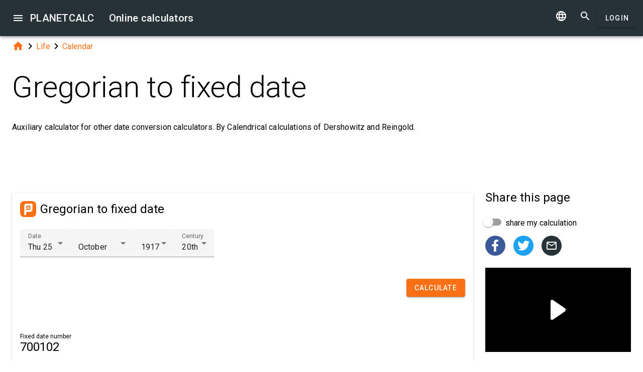

--- FILE ---
content_type: text/html; charset=UTF-8
request_url: https://planetcalc.com/8436/
body_size: 9075
content:
<!doctype html><html lang="en">
<head>

	<meta charset="utf-8">
	<meta name="viewport" content="width=device-width, initial-scale=1.0">
	<link rel="preload" href="/font/pc-icons.woff2?t=2f4187228ca956c693a7216e80d6ea51" as="font" type="font/woff2" crossorigin/>
	<link rel="preconnect" href="https://fonts.gstatic.com" crossorigin/>
	<link href="https://fonts.googleapis.com/css?family=Roboto:300,400,500" rel="stylesheet">
	<link rel="preconnect" href="https://ajax.googleapis.com" crossorigin/>
	<link rel="icon" href="/favicon.svg" type="image/svg+xml">
<link rel="stylesheet" href="/style/min/planetcalc_common_3769.css">
<script async src="https://cdn.fuseplatform.net/publift/tags/2/3228/fuse.js"></script>

<meta name="keywords" content="Calendar, date"/><meta name="description" content=" Auxiliary calculator for other date conversion calculators. By Calendrical calculations of Dershowitz and Reingold."/><meta name="author" content="Anton : planetcalc member"/><meta name="generator" content="Planetcalc"/><link rel="canonical" href="https://planetcalc.com/8436/" /><style media="all">
body {  min-height:100% }
h1 { font-size: 3.75rem; line-height: 3.75rem; }
img.pc-math { vertical-align:middle;max-width: 100%; height: auto; }
.social-float {
	position: absolute;
	margin-left: auto;
	margin-right: auto;
	left: 0;
	right: 0;
	width: 350px;
    	height: 400px;
    	background: white;
	box-shadow: 0 0 10px rgba(0,0,0,0.5);
	z-index: 100;
}
td.comment_created {
    border-bottom: 0 !important;
    padding-bottom: 0 !important;
}
td.message {
	padding-top:0 !important;
}

#main_div { padding:0 }
.f_ {
	margin-top:0;
	line-height: normal;
}

	#request_status { width:900px; }
	.modal-body {  max-height: 800px;}
.sofia {
	margin:8px auto;
	text-align:center;
}
.right-ads { margin:16px 0; }
.v5 {
	background-color:#fafafa;
}
.card-authors { padding:0 1.5em 1.5em 1.5em; }

.author-date {
	padding:16px 0;
}
.author-date i {
	padding-right:8px;
}
.author-date a {
	padding-right:32px;
}
#comments {
	margin-top:32px;
}
#comments .t9 {
	margin-top:0;
}
.ads-inline {
    text-align: center;
}
.embed-form {
	margin-bottom:16px;
}

div.social a.oc { margin-right:16px }
div.social { margin: 16px 0; }
div.social h4 { margin-bottom:0 }
.share-url-text { margin:16px 0 }
.share-mode { margin-bottom: 16px; }
.share-url-text div { width:100% }
.similar-calc ul {  padding:0; }
.similar-calc ul li { padding:0 0 16px 16px; display: inline-block; }
#bottom-right-card { position: -webkit-sticky; position:sticky; top: 80px; }
#publift_hrec_1{min-height:250px}#publift_hrec_2{min-height:250px}#publift_mrec_1{min-height:250px}#publift_vrec_1{min-height:600px}#publift_footer{min-height:250px}
@media (min-width:480px){#publift_hrec_1{min-height:60px}}
@media (min-width:768px){#publift_hrec_1{min-height:90px}}</style>
<title>Online calculator: Gregorian to fixed date</title>
</head>
<body id="ui_viewer" class="y1 viewer">
<div id="main_menu" class="nc w0 g1" tabindex="-1"><ul class="z0"  role="menu" aria-hidden="true"><li class="a1" role="menuitem" tabindex="0" onclick="document.location.href='\/all\/';"><span class="y0"><i class="material-icons">&#xe5c3;</i></span><span class="b1">All online calculators</span></li><li class="a1" role="menuitem" tabindex="-1"><span class="y0"><i class="material-icons">&#xe060;</i></span><span class="b1">Articles</span></li><li class="a1" role="menuitem" tabindex="-1" onclick="document.location.href='\/personal\/requests\/new\/';"><span class="y0"><i class="material-icons">&#xe90f;</i></span><span class="b1">Suggest a calculator</span></li><li class="a1" role="menuitem" tabindex="-1" onclick="document.location.href='\/personal\/source\/?id=8436';"><span class="y0"><i class="material-icons">&#xf1c4;</i></span><span class="b1">Calculator source code</span></li><li class="a1" role="menuitem" tabindex="-1" onclick="document.location.href='\/todo\/translationtask\/?id[]=8436\u0026from=en';"><span class="y0"><i class="material-icons">&#xe894;</i></span><span class="b1">Translation</span></li></ul></div><div class="m1 q7 kb"><div class="q1"><div class="r1 s1 mdc-toolbar__section--shrink-to-fit" ><a class="material-icons n1" id="btn_main_menu" href="#">&#xe5d2;</a><a href="/" class="u1 nb" title="Online calculators"><h2 class="u1">PLANETCALC <span class="cc kc">Online calculators</span></h2></a></div><div class="r1 t1" ><a id="btn_change_language_menu" class="material-icons cc n1" href="#">&#xe894;</a><a class="material-icons n1" href="/search/">&#xe8b6;</a><a href="/personal/" class="cc ob c2 g2" id="planetcalc_login">Login</a></div></div><div style="min-height:0;"><div id="change_language_menu" class="nc w0 g1" tabindex="1"><ul class="z0"  role="menu" aria-hidden="true"><li id="change_language_de" class="a1" role="menuitem" tabindex="0" onclick="document.location.href='https:\/\/de.planetcalc.com\/8436\/?language_select=de';"><span class="y0"><i class="material-icons"> </i></span><span class="b1">Deutsch</span></li><li id="change_language_en" class="a1 f1" role="menuitem" tabindex="-1"><span class="y0"><i class="material-icons">&#xe5ca;</i></span><span class="b1">English</span></li><li id="change_language_es" class="a1" role="menuitem" tabindex="-1" onclick="document.location.href='https:\/\/es.planetcalc.com\/8436\/?language_select=es';"><span class="y0"><i class="material-icons"> </i></span><span class="b1">Español</span></li><li id="change_language_pt" class="a1" role="menuitem" tabindex="-1" onclick="document.location.href='https:\/\/pt.planetcalc.com\/8436\/?language_select=pt';"><span class="y0"><i class="material-icons"> </i></span><span class="b1">Português</span></li><li id="change_language_ru" class="a1" role="menuitem" tabindex="-1" onclick="document.location.href='https:\/\/planetcalc.ru\/8436\/?language_select=ru';"><span class="y0"><i class="material-icons"> </i></span><span class="b1">Русский</span></li><li id="change_language_zh" class="a1" role="menuitem" tabindex="-1" onclick="document.location.href='https:\/\/zh.planetcalc.com\/8436\/?language_select=zh';"><span class="y0"><i class="material-icons"> </i></span><span class="b1">中文</span></li><li id="change_language_fr" class="a1" role="menuitem" tabindex="-1" onclick="document.location.href='https:\/\/fr.planetcalc.com\/8436\/?language_select=fr';"><span class="y0"><i class="material-icons"> </i></span><span class="b1">Français</span></li></ul></div></div></div><div id="main_div" class="jb">  
	<div class="v_"> 
	<div class="w_"> 
<div class="main-column x_ g0" id="left-block"><div class="qb"><a class="material-icons" href="/">&#xe88a;</a><i class="material-icons">&#xe5cc;</i><a href="/search/?tag=1458">Life</a><i class="material-icons">&#xe5cc;</i><a href="/search/?tag=526">Calendar</a></div><header><h1>Gregorian to fixed date</h1><p class="f_">Auxiliary calculator for other date conversion calculators. By Calendrical calculations of Dershowitz and Reingold.</p><div></div></header><script>
document.addEventListener("DOMContentLoaded",function() {
	var f = new FormatterTimeSpan();
	$('.nav-created').text(function ( i,t ) { return f.Format(t);});
});
</script>
<div class="ads-inline"><div id="publift_hrec_1" data-fuse="22916193055"></div></div><div id="calculator8436"></div><div class="u5"><div class="w_ f8"  id="dialogv6411c56a21f9b"><div class="x_ j0"><div class="s8 t8"><a class="t_" target="_blank" href="https://planetcalc.com/8436/?license=1"><img src="/img/32x32i.png" alt="PLANETCALC, Gregorian to fixed date" width="32" height="32"></a><h4 class="y9">Gregorian to fixed date</h4></div></div><div class="x_ c0"><div class="v8" id="dialogv6411c56a21f9b_date" data-value="1917-10-25 12:00:00"><label class="l8" for="dialogv6411c56a21f9b_date_day">Date</label><div class="s3 _ _ z8 pc-select-day pc-date-first"><i class="w3"></i><select class="t3" id="dialogv6411c56a21f9b_date_day"  name="date_day"><option  value="-1">Loading...</option>
</select><div class="_3"></div></div><div class="s3 _ _ z8 pc-select-month"><i class="w3"></i><select class="t3" id="dialogv6411c56a21f9b_date_month"  name="date_month"><option  value="-1">Loading...</option>
</select><div class="_3"></div></div><div class="s3 _ _ z8 pc-select-year"><i class="w3"></i><select class="t3" id="dialogv6411c56a21f9b_date_year"  name="date_year"><option  value="-1">Loading...</option>
</select><div class="_3"></div></div></div><div class="v8"><label class="l8" for="dialogv6411c56a21f9b_date_century">Century</label><div class="s3 _ _ z8 _9 pc-date-first"><i class="w3"></i><select class="t3" id="dialogv6411c56a21f9b_date_century"  name="date_century"><option  value="-1">Loading...</option>
</select><div class="_3"></div></div></div><div class="n4"><div id="hlp_dialogv6411c56a21f9b_date" class="e4 c4"></div></div></div><div class="x_ j0"><div class="r8"><button type="button" id="dialogv6411c56a21f9b_calculate" class="c2 g2 s_ pc-btn-calc"><span id="dialogv6411c56a21f9b_button_text">Calculate</span></button></div></div><div class="x_ j0"><div class="e8"><div id="dialogv6411c56a21f9b__progress_" role="progressbar" class="c8 m0 t0"><div class="p0"></div><div class="q0"></div><div class="n0 r0"><span class="o0"></span></div><div class="n0 s0"><span class="o0"></span></div></div></div></div><div class="x_ j0"><div></div><div class="n4 x"><div id="hlp_default_dialogv6411c56a21f9b" class="e4 c4"></div></div></div><div class="x_ a0"><div class="o8">Fixed date number</div><div class="pc-output-value p8" id="dialogv6411c56a21f9b_fixed">&nbsp;</div></div><div class="x_ j0"><div class="b2"><div class="pc-calc-footer"><div class="ba u8"></div></div></div></div></div><script>function Dialogv6411c56a21f9b() {var me = this;me.id = "dialogv6411c56a21f9b";me.GetElement = function () { return document.getElementById( me.id ); };me.GetEventHandlerName = function () { return "dialoghandlerv6411c56a21f9b"; };this.dialog_controls = [new DialogInput("date", this, 0,new ElementAccessorDate(5)),new DialogInput("calculate", this, 0,new ElementAccessorOperation()),new DialogInput("_progress_", this, 0,new ElementAccessorDefault()),new DialogInput("", this, 0,new ElementAccessorDefault()),new DialogInput("fixed", this, 0,new ElementAccessorOutput())];me.dialog_controls._all ={};me.dialog_controls.forEach( function( e ) { if (me[e.id]===undefined) me[e.id] = e; me.dialog_controls._all[e.id] = e;} );this.addHandler = function ( handler ) {this.dialog_controls.forEach(function(c) { c.addHandler( handler);});};this.SetValues = function ( values ) {this.dialog_controls.forEach(function(c) {if ( values[c.id]!==undefined ) { c.SetValue( values[c.id] ); }});};this.Clear = function ( ) {this.dialog_controls.forEach(function( c) { c.ResetValue();});};this.SetDefaultValues = function () { this.Clear();};this.GetValues = function () {var ret = {}; this.dialog_controls.forEach(function( c) { ret[c.id] = c.GetValue();});return ret;};this.Validate = function ( ) {for(var i=0;i<me.dialog_controls.length;++i) if (!me.dialog_controls[i].Validate()) return false; return true;};this.layout = function ( ) {}};document.addEventListener("DOMContentLoaded", function(event) {var dlg = new Dialogv6411c56a21f9b();
var hd = new CalculatorHandler(new function () {
var me = this;
me.id = 8436;
me.global = 1;
var outputs = {};
me.sinks={change:[],done:[]};
me.startOnLoad = 1;
me.infinite = 0;
var inputs = {};
var renderers = {};
var recordsets = {};
var diagrams = {};
var handler, dialog, refreshTimer;var outer = this;me.adapter = { encoder:{"date":Date2String},decoder:{"date":String2Date}};me.timeout = 1500;
me.auto = 1;
me.init = function ( h, dlg ) { var o; handler=h;dialog =dlg;me.control = new CalcController(h,me.id);var n; var fn;n='date';if ( dlg[n] ) { inputs[n] = dlg[n]; }o = dlg.fixed;outputs[o.id] =o;o.formatter =new FormatterNumber( 0,0,0,"R" );handler.onReady();};
me.stop = function() {};
me.start = function() {handler.onStart();
var inputValues = me.getInputValues();me.control.onCalculate( inputValues );};me.getInputs = function() {
		return inputs;
	};
	function objectValues( a, o ) {
		for(var n in o) {
			a.push( o[n] );
	}
	}
	me.getOutputs = function() {
		var ret = [];
		objectValues( ret, outputs );
		objectValues( ret, diagrams );
		objectValues( ret, renderers );
	return ret;
	};
	me.getInputValues = function() {
		var r = {};
		for( var n in inputs) {
			r[n] = inputs[n].GetValue();
		}
		return r;
	};
me.setResult = function( res, done ) {outputs.fixed.SetValue(res.fixed);if (done) { handler.onStop();if ( PCF.requestFormulaUpdate( false ) ) { var mjx = window.MathJax; mjx.Hub.Queue(["Typeset",mjx.Hub]);};}}},{calculate:"Calculate", stop:"Stop"});;
hd.initdialog(dlg);dlg.addHandler(hd);window.dialoghandlerv6411c56a21f9b = hd;});</script><div id="user_data_8436"><div class="tc" id="ud_note8436"><button class="c2 pc-btn-link ce"><i class="material-icons">&#xe14d;</i> Link</button> <button class="c2 pc-btn-new"><i class="material-icons">&#xe161;</i> Save</button>  <button type="button" class="c2 pc-btn-embed-wol"><i class="material-icons">&#xe87b;</i> Widget</button></div><script>document.addEventListener("DOMContentLoaded", function(event) { window.udh_8436=new PCUserDataHandler( { calcid:8436,id:"user_data_8436"});});</script></div></div><div class="ads-inline"><div id="publift_hrec_2" data-fuse="22916179273"></div></div><h3>Calculators that use this calculator</h3><ul><li><a href="/8435/">365 days calendar date to Gregorian date</a></li><li><a href="/9128/">Ahargana day count to the Gregorian date</a></li><li><a href="/8447/">Ancient Egyptian date to Gregorian date</a></li><li><a href="/8490/">Armenian date to Gregorian date</a></li><li><a href="/8498/">Coptic date to Gregorian date</a></li><li><a href="/9200/">Dynamical Time difference</a></li><li><a href="/9198/">Equation of time</a></li><li><a href="/8495/">Ethiopian date to Gregorian date</a></li><li><a href="/8438/">Fixed date to Gregorian date</a></li><li><a href="/8423/">Gregorian date to 365 days calendar</a></li><li><a href="/8434/">Gregorian date to Ancient Egyptian date</a></li><li><a href="/8489/">Gregorian date to Armenian date</a></li><li><a href="/8499/">Gregorian date to Coptic date</a></li><li><a href="/8494/">Gregorian date to Ethiopian date</a></li><li><a href="/8420/">Gregorian date to Hebrew date</a></li><li><a href="/9138/">Gregorian date to Hindu mean lunisolar calendar</a></li><li><a href="/9122/">Gregorian date to Hindu mean solar calendar</a></li><li><a href="/9162/">Gregorian date to Hindu true lunisolar calendar</a></li><li><a href="/9148/">Gregorian date to Hindu true solar calendar</a></li><li><a href="/8497/">Gregorian date to Julian date</a></li><li><a href="/8496/">Gregorian date to Roman calendar date</a></li><li><a href="/9126/">Gregorian date to the Ahargana day count</a></li><li><a href="/8543/">Hebrew date to Gregorian date</a></li><li><a href="/9166/">Hindu calendars</a></li><li><a href="/9140/">Hindu mean lunisolar calendar to Gregorian date</a></li><li><a href="/9136/">Hindu mean solar calendar to Gregorian date</a></li><li><a href="/9164/">Hindu true lunisolar calendar to Gregorian date</a></li><li><a href="/9158/">Hindu true solar calendar to Gregorian date</a></li><li><a href="/9146/">Indian national calendar to Gregorian date</a></li><li><a href="/9168/">Moon and Sun longitudes. Geocentric model.</a></li><li><a href="/9194/">Time scales</a></li></ul><h3>Calculators used by this calculator</h3><ul><li><a href="/8436/">Gregorian to fixed date</a></li></ul><div id="copied_msg" class="ke"><div class="me"><div class="ne">URL copied to clipboard</div></div></div><div class="social social-share ee"><div class="share-mode"><div class="t9 share-switch"><div class="x6"><div class="z6"></div><div class="b7"><div class="_7"><input class="a7" type="checkbox" id="share_data_md"/></div></div></div> <label for="share_data_md">&nbsp;share my calculation</label></div><div class="share_data_msg z"></div></div><div class="share-buttons"><a class="pc-social-share oc pc" target="_blank" href="https://www.facebook.com/sharer/sharer.php?u=https%3A%2F%2Fplanetcalc.com%2F8436%2F" rel="noopener nofollow" data-origin="pc"><span class="material-icons">&#xf301;</span></a><a class="pc-social-share oc qc" target="_blank" href="https://twitter.com/intent/tweet?text=Online%20calculator%3A%20Gregorian%20to%20fixed%20date&url=https%3A%2F%2Fplanetcalc.com%2F8436%2F" rel="noopener nofollow" data-origin="qc"><span class="material-icons">&#xf303;</span></a><a class="pc-social-share oc r_" href="mailto:?subject=Online%20calculator%3A%20Gregorian%20to%20fixed%20date&body=https%3A%2F%2Fplanetcalc.com%2F8436%2F" rel="noopener nofollow" data-origin="r_"><span class="material-icons">&#xe0e1;</span></a></div><div class="share-url-text x"><div class="j4"><input class="l4" type="text" value="" readonly/><div class="_3"></div></div><div class="n4"><div id="share_data_md_hlp" class="e4 c4">Everyone who receives the link will be able to view this calculation</div></div><button class="c2 mc" type="button" ><span class="f2 ">Copy</span></button>
<div style="clear:both"></div></div></div><div class="similar-calc"><h4>Similar calculators</h4><ul><li>&bull; <a href="/7116/" title="Gregorian calendar. Julian calendar. The calendar eras.">Gregorian calendar. Julian calendar. The calendar eras.</a></li><li>&bull; <a href="/7120/" title="Days between dates. The historical version.">Days between dates. The historical version.</a></li><li>&bull; <a href="/8548/" title="Hebrew calendar">Hebrew calendar</a></li><li>&bull; <a href="/540/" title="The Muslim calendar. The Gregorian calendar conversion">The Muslim calendar. The Gregorian calendar conversion</a></li><li>&bull; <a href="/7658/" title="Days count in several date spans">Days count in several date spans</a></li><li>&bull; <a href="/search/?section=526" class="vc">Calendar section ( 19 calculators )</a></li></ul></div><div class="b"><i class="material-icons">&#xe54e;</i>&nbsp;<a class="vc bc" href="/search/?tag=526" >Calendar</a> <a class="vc zb" href="/search/?tag=161" >date</a> </div><div class="b2"><span class="u8"><a href="https://planetcalc.com/8436/?license=1" target=_blank><i class="material-icons">&#xf304;</i><i class="material-icons">&#xf305;</i></a></span> PLANETCALC, Gregorian to fixed date<div class="ba u8"></div></div><div class="p9 qb author-date v"><i class="material-icons">&#xe7ff;</i><a href="/8436/?thanks=1">Anton</a><i class="material-icons">&#xe8b5;</i><span class="nav-created">2021-11-15 14:16:35</span></div>		<script>
		function showAvInitials( i ) {
			i.style.display="none";
			var d = i.parentNode;
			var bg = d.getAttribute("data-bg");
			d.style.backgroundColor = bg;
			var e = d.getElementsByClassName("tb");
			if ( e.length ) {
				e[0].style.display="inline";
			}
		}
		function CommentAvatarFormatter( formatter ) {
			var colors = [ "#D32F2F", "#C2185B", "#7B1FA2", "#512DA8", "#303F9F", "#1976D2", "#0288D1", "#0097A7", "#00796B", "#388E3C", "#689F38", "#AFB42B", "#FBC02D", "#FFA000", "#F57C00", "#E64A19", "#5D4037", "#455A64"];
	this.Format = function ( colname, record ) {
		var ret = '<div class="' + "sb" + '"';
			var name = record.nickname;
			if ( !name ) name = 'Unknown'; else name = name.toString();
			var hash = 0;
			for(var i =0 ;i<name.length;++i) {
				hash+=name.charCodeAt(i);
			}
			var color = colors[ hash%colors.length];
			var namearr = name.split(' ');
			var abbr ='';
			for(var i=0;i<namearr.length && i<2 ;++i) {
				if ( namearr[i].length) {
					abbr+=namearr[i].substr(0,1);
				}
			}
		if ( record.photo ) {
			ret+='data-bg="' + color + '"><img src="' + record.photo + '" alt="' + (record.nickname && record.nickname.replace?record.nickname.replace('"',"'"):'') + '" onerror="showAvInitials(this);">';
		} else {
			ret+=' style="background-color:' + color + '">';
		}
		ret+='<span class="' + "tb" + '"' + (record.photo?' style="display:none;"':'') + '>' + abbr.toUpperCase()  + '</span>';
		ret+='</div>';
		return ret;
	}
}</script>
<div id="comments"><div class="w_ f8"  id="dialogv696f0bc3a9e1a"><div class="x_ j0"><div class="s8"><h4 class="y9">Comments</h4></div></div><div class="x_ _0"><div id="dialogv696f0bc3a9e1a_group_sofia"  class="placeholder"></div></div><div class="x_ g0"><div class="w_ f8"  id="dialogv696f0bc3a9e1a_group_comments"><div class="x_ j0"><div class="j4 m4 g8 "><textarea class="l4"  id="dialogv696f0bc3a9e1a_message" rows="5" cols="80"></textarea>
<div class="c3"><div class="e3"></div><div class="f3"><label class="h3" for="dialogv696f0bc3a9e1a_message">Your message</label></div><div class="g3"></div></div></div><div class="n4"><div id="hlp_dialogv696f0bc3a9e1a_message" class="e4 c4"></div></div></div><div class="x_ j0"><div class="t9"><div class="x6"><div class="z6"></div><div class="b7"><div class="_7"><input class="a7" type="checkbox" id="dialogv696f0bc3a9e1a_notify"/></div></div></div><label for="dialogv696f0bc3a9e1a_notify"> Subscribe to comments notifications</label></div><div class="n4"><div id="hlp_dialogv696f0bc3a9e1a_notify" class="e4 c4"></div></div></div></div></div><div class="x_ j0"><div class="e8"><div id="dialogv696f0bc3a9e1a_progress" role="progressbar" class="c8 m0 t0"><div class="p0"></div><div class="q0"></div><div class="n0 r0"><span class="o0"></span></div><div class="n0 s0"><span class="o0"></span></div></div></div></div><div class="r8 x_ j0"><button class="c2 g2" type="button" id="dialogv696f0bc3a9e1a_send"><span class="f2 ">Send</span></button>
</div><div class="x_ j0"><div id="dialogv696f0bc3a9e1a_comments"  class="placeholder"></div></div><input type="hidden" value="8871" id="dialogv696f0bc3a9e1a_messagebox"/></div><script>function Dialogv696f0bc3a9e1a() {var me = this;me.id = "dialogv696f0bc3a9e1a";me.GetElement = function () { return document.getElementById( me.id ); };me.GetEventHandlerName = function () { return "dialoghandlerv696f0bc3a9e1a"; };this.dialog_controls = [new DialogInput("group_sofia", this, 0,new ElementAccessorDefault()),new DialogInput("group_comments", this, 0,new ElementAccessorDefault()),new DialogInput("message", this, new ValidatorTextSize( 0,5000 ),new ElementAccessorText()),new DialogInput("notify", this, 0,new ElementAccessorCheckbox()),new DialogInput("messagebox", this, 0,new ElementAccessorHidden()),new DialogInput("progress", this, 0,new ElementAccessorDefault()),new DialogInput("send", this, 0,new ElementAccessorOperation()),new DialogInput("comments", this, 0,new ElementAccessorDefault())];me.dialog_controls._all ={};me.dialog_controls.forEach( function( e ) { if (me[e.id]===undefined) me[e.id] = e; me.dialog_controls._all[e.id] = e;} );this.addHandler = function ( handler ) {this.dialog_controls.forEach(function(c) { c.addHandler( handler);});};this.SetValues = function ( values ) {this.dialog_controls.forEach(function(c) {if ( values[c.id]!==undefined ) { c.SetValue( values[c.id] ); }});};this.Clear = function ( ) {this.dialog_controls.forEach(function( c) { c.ResetValue();});};this.SetDefaultValues = function () { this.Clear();};this.GetValues = function () {var ret = {}; this.dialog_controls.forEach(function( c) { ret[c.id] = c.GetValue();});return ret;};this.Validate = function ( ) {for(var i=0;i<me.dialog_controls.length;++i) if (!me.dialog_controls[i].Validate()) return false; return true;};this.layout = function ( ) {}};document.addEventListener("DOMContentLoaded", function(event) {var dlg = new Dialogv696f0bc3a9e1a();
var hd = function() {var dialogv696f0bc3a9e1a_comments_init_data="";var dialogv696f0bc3a9e1a_comments=new AjaxSetMessages(dialogv696f0bc3a9e1a_comments_init_data, "/service/comments/", "dialogv696f0bc3a9e1a_comments", "Loading...");dialogv696f0bc3a9e1a_comments.Renderer.AddColumn("posted","Created",new RecordFieldFormatter( new FormatterTimeSpan() ));dialogv696f0bc3a9e1a_comments.Renderer.AddColumn("avatar","",new CommentAvatarFormatter());dialogv696f0bc3a9e1a_comments.Renderer.AddColumn("created","",new RecordFieldFormatter( new FormatterPrefix("Registered: ", new FormatterDateOnly()) ));dialogv696f0bc3a9e1a_comments.Renderer.AddColumn("posts","",new RecordFieldFormatter( new FormatterPrefix("Posts: ", null) ));dialogv696f0bc3a9e1a_comments.Render();dialogv696f0bc3a9e1a_comments.qc.messagebox=8871;dialogv696f0bc3a9e1a_comments.qc.language="en";dialogv696f0bc3a9e1a_comments.qc.parent=0; var ch= new CommentFormHandler("https://planetcalc.com/8436/?loginrequirednow=1&language_select=en",false);ch.setTable(dialogv696f0bc3a9e1a_comments); return ch;}();;
hd.initdialog(dlg);dlg.addHandler(hd);});</script></div><div class="ads-inline"><div id="publift_footer" data-fuse="22916193061"></div></div></div><div class="x_ _0"><div id="top-right-card" class="right_fix"></div><div class="cc right-ads"><div id="publift_mrec_1" data-fuse="22916172285"></div></div><div id="bottom-right-card" ><div class="social social-share ce"><h4 class="share-title">Share <span class="share-subject">this page</span></h4><div class="share-mode"><div class="t9 share-switch"><div class="x6"><div class="z6"></div><div class="b7"><div class="_7"><input class="a7" type="checkbox" id="share_data"/></div></div></div> <label for="share_data">&nbsp;share my calculation</label></div><div class="share_data_msg z"></div></div><div class="share-buttons"><a class="pc-social-share oc pc" target="_blank" href="https://www.facebook.com/sharer/sharer.php?u=https%3A%2F%2Fplanetcalc.com%2F8436%2F" rel="noopener nofollow" data-origin="pc"><span class="material-icons">&#xf301;</span></a><a class="pc-social-share oc qc" target="_blank" href="https://twitter.com/intent/tweet?text=Online%20calculator%3A%20Gregorian%20to%20fixed%20date&url=https%3A%2F%2Fplanetcalc.com%2F8436%2F" rel="noopener nofollow" data-origin="qc"><span class="material-icons">&#xf303;</span></a><a class="pc-social-share oc r_" href="mailto:?subject=Online%20calculator%3A%20Gregorian%20to%20fixed%20date&body=https%3A%2F%2Fplanetcalc.com%2F8436%2F" rel="noopener nofollow" data-origin="r_"><span class="material-icons">&#xe0e1;</span></a></div><div class="share-url-text x"><div class="j4"><input class="l4" type="text" value="" readonly/><div class="_3"></div></div><div class="n4"><div id="share_data_hlp" class="e4 c4">Everyone who receives the link will be able to view this calculation</div></div><button class="c2 mc" type="button" ><span class="f2 ">Copy</span></button>
<div style="clear:both"></div></div></div><div class="ads-sticker right-ads"><div id="publift_vrec_1" data-fuse="22916193058"></div></div></div></div></div></div><script>
var shiftMax = 0;
document.addEventListener('DOMContentLoaded', function(){ 
	showStoreRef();
	
var sharer = new PSS.Sharer("my calculation",'Calculation data size is %1. To share your calculation please <a class="save_data_link" href="#">save the calculation data</a> to our server storage.');});


function getMobileOperatingSystem() {
	var userAgent = navigator.userAgent || navigator.vendor || window.opera;
	if (/android/i.test(userAgent)) {
		return "Android";
    }
    if (/iPad|iPhone|iPod/.test(userAgent) && !window.MSStream) {
        return "iOS";
    }
    return "unknown";
}
function showStoreRef() {
	if ( $(".wb").length && !$(".wb").is(":visible") ) {
	switch( getMobileOperatingSystem()) {
	case 'Android':{
		$(".pc-storeref-android").removeClass("cc");
	} break;
	case 'iOS':{
		$(".pc-storeref-ios").removeClass("cc");
	} break;
	}	
}
var savedData = [];function forEachCalc( func ) {
	if ( window.CurrentPageCalculators ) {
		for( var i =0;i<window.CurrentPageCalculators.length;++i ) {
			func( window.CurrentPageCalculators[i] );
		}
	}
}

forEachCalc( function ( calc ) {
	var sd = savedData[calc.CalculatorID ];
	if ( sd ) {
		calc.setProfile(sd,false);
}});

}
</script>
</div><!-- container-->
	<div class="horizontal_divider"></div>
	<footer class="t7">
	<ol >
		<li><h4>About</h4></li>
		<li><a href="/about/">The project</a></li>
		<li><a class="inline" href="//twitter.com/planetcalc" rel="nofollow" ><i class="material-icons">&#xf303;</i></a>
				</li>
	</ol>

	<ol >
		<li><h4>Terms</h4></li>
		<li><a href="/terms/">Terms of usage</a></li>  
		<li><a href="/privacy/">Privacy Policy</a></li>
	</ol>
	<ol >
		<li><h4>Calculators</h4></li>
		<li><a href="/all/">All online calculators</a></li>
	</ol>
	<ol >
		<li><h4>Community</h4></li>
		<li><a href="/comments/">All discussions</a></li>
		<li><a href="/allrequests/">All requests</a></li>
		<li><a href="/sofia/">Sofia's gallery</a></li>
		<li><a href="/dev/">For developers</a></li>
	</ol>
	<ol >
		<li><h4>Language</h4></li>
<li><a href="#" onclick="document.location.href='https:\/\/de.planetcalc.com\/8436\/?language_select=de'" title="Deutsch">Deutsch</a></li><li><a href="#" onclick="document.location.href='https:\/\/planetcalc.com\/8436\/?language_select=en'" title="English">English</a></li><li><a href="#" onclick="document.location.href='https:\/\/es.planetcalc.com\/8436\/?language_select=es'" title="Español">Español</a></li><li><a href="#" onclick="document.location.href='https:\/\/pt.planetcalc.com\/8436\/?language_select=pt'" title="Português">Português</a></li><li><a href="#" onclick="document.location.href='https:\/\/planetcalc.ru\/8436\/?language_select=ru'" title="Русский">Русский</a></li><li><a href="#" onclick="document.location.href='https:\/\/zh.planetcalc.com\/8436\/?language_select=zh'" title="中文">中文</a></li><li><a href="#" onclick="document.location.href='https:\/\/fr.planetcalc.com\/8436\/?language_select=fr'" title="Français">Français</a></li>	</ol>
	<ol >
		<li><h4>Personal section</h4></li>
		<li><a href="/personal/">
Login</a>
</li>
	</ol>
	<div class="pb">Copyright &copy; PlanetCalc Version:
	3.1.3796.0	</div>
</footer>
<script>if ( PCL===undefined ) {var PCL = {};}
	PCL.language_id='en';
PCL.minutes_ago_one="%1 minute ago";PCL.minutes_ago_other="%1 minutes ago";PCL.hours_ago_one="%1 hour ago";PCL.hours_ago_other="%1 hours ago";PCL.days_ago_one="%1 day ago";PCL.days_ago_other="%1 days ago";PCL.months_ago_one="%1 month ago";PCL.months_ago_other="%1 months ago";PCL.years_ago_one="%1 year ago";PCL.years_ago_other="%1 years ago";PCL.all="All";PCL.x_of_y="%1 of %2";PCL.items_per_page="Items per page";PCL.next_page="Next page";PCL.prev_page="Previous page";PCL.err_data_too_long="Calculation data size is %1. Your calculation data is too large. We allow %2 only.";PCL.userdata="The caclulation has been saved %2 by <a href=\"/personal/authorinfo/?id=%3\" rel=\"nofollow\">%1</a>";	PCL.dow_0="Sun";PCL.dow_1="Mon";PCL.dow_2="Tue";PCL.dow_3="Wed";PCL.dow_4="Thu";PCL.dow_5="Fri";PCL.dow_6="Sat";	
PCL.ldow_0="Sunday";PCL.ldow_1="Monday";PCL.ldow_2="Tuesday";PCL.ldow_3="Wednesday";PCL.ldow_4="Thursday";PCL.ldow_5="Friday";PCL.ldow_6="Saturday";	PCL.mon_0="January";PCL.mon_1="February";PCL.mon_2="March";PCL.mon_3="April";PCL.mon_4="May";PCL.mon_5="June";PCL.mon_6="July";PCL.mon_7="August";PCL.mon_8="September";PCL.mon_9="October";PCL.mon_10="November";PCL.mon_11="December";	
PCL.fmon_0="January";PCL.fmon_1="February";PCL.fmon_2="March";PCL.fmon_3="April";PCL.fmon_4="May";PCL.fmon_5="June";PCL.fmon_6="July";PCL.fmon_7="August";PCL.fmon_8="September";PCL.fmon_9="October";PCL.fmon_10="November";PCL.fmon_11="December";	PCL.smon_0="Jan";PCL.smon_1="Feb";PCL.smon_2="Mar";PCL.smon_3="Apr";PCL.smon_4="May";PCL.smon_5="Jun";PCL.smon_6="Jul";PCL.smon_7="Aug";PCL.smon_8="Sep";PCL.smon_9="Oct";PCL.smon_10="Nov";PCL.smon_11="Dec";	PCL.century="century";PCL.b_c="B.C.";PCL.ordinal_one="%1st";PCL.ordinal_two="%1nd";PCL.ordinal_few="%1rd";PCL.ordinal_other="%1th";	PCL.yes="yes";PCL.no="no";	PCL.date_format="%2/%3/%1%4";PCL.date_time_format="%2/%3/%1%4 %6:%7:%8";PCL.pm="PM";PCL.am="AM";	PCL.err_must_be_at_least_x_chars_long="Must be at least %1 characters long.";PCL.err_must_be_less_or_equal_x_chars="Must be fewer than %1 characters long.";		PCL.pluralCodes = ['zero','one','two','few','many'];
	PCL.ordinalIR = function( n ) {
		var i = n, w=0,f=0,t=0,v=0;
		if ((n%10)==1 && (n%100)!=11) return PCL.pluralCodes[1];if ((n%10)==2 && (n%100)!=12) return PCL.pluralCodes[2];if ((n%10)==3 && (n%100)!=13) return PCL.pluralCodes[3];return "other";	}
	PCL.cardinalIR = function( n ) {
		var i = n, w=0,f=0,t=0,v=0;
		if (v==0 && i==1) return PCL.pluralCodes[1];return "other";	}
	PCL.getOrdinal = function(n){
		return PCL['ordinal_' + PCL.ordinalIR( n )];
	}
</script>
<script src="https://ajax.googleapis.com/ajax/libs/jquery/3.6.0/jquery.min.js" crossorigin="anonymous"></script><script src="/lib/min/3768/pla_0_3768.js"></script><script id="Lib220406">"use strict";self.Planetcalc=new function(){var n=this;this.Lib8436=new function(){function i(t,e){t%=e;return t=t<0?e+t:t}function u(t){var e=i(t,400);return 0===i(t,4)&&100!=e&&200!=e&&300!=e}function f(t){var e=t.getFullYear(),n=t.getMonth()+1,r=e-1;return 365*r+Math.floor(r/4)-Math.floor(r/100)+Math.floor(r/400)+Math.floor((367*n-362)/12)-(n<3?0:u(e)?1:2)+t.getDate()}function l(t,e,n){var r=new Date(t,e-1,n);return r.setFullYear(t),r.setMonth(e-1),r.setDate(n),r}function c(t){return f(l(t,1,1))}this.is_leap=u,this.gregorian_to_fixed=f,this.fixed_to_gregorian=function(t){var e,n,r=(e=i(a=(o=t)-1,146097),n=(a-e)/146097,r=i(e,36524),o=(e-r)/36524,a=i(r,1461),e=(r-a)/1461,r=Math.floor(a/365),e=400*n+100*o+4*e+r,{y:4==o||4==r?e:e+1,d:4!=r&&4!=o?i(a,365)+1:366}),o=t-c(r.y),a=t<f(l(r.y,3,1))?0:u(r.y)?1:2,a=Math.floor((12*(o+a)+373)/373),t=1+t-f(l(r.y,a,1));return l(r.y,a,t)}},this.Calc8436=function(t,e){e.SetValue(n.Lib8436.gregorian_to_fixed(t))},this.Calculate8436=function(t){var e={};return n.Calc8436(t.date,{SetValue:function(t){e.fixed=t}}),e}};</script><script>
PLANETCALC.init();
</script>
</body>
</html>


--- FILE ---
content_type: text/html; charset=utf-8
request_url: https://www.google.com/recaptcha/api2/aframe
body_size: 268
content:
<!DOCTYPE HTML><html><head><meta http-equiv="content-type" content="text/html; charset=UTF-8"></head><body><script nonce="Apl2WD2hSHG5IjCrwIWCBg">/** Anti-fraud and anti-abuse applications only. See google.com/recaptcha */ try{var clients={'sodar':'https://pagead2.googlesyndication.com/pagead/sodar?'};window.addEventListener("message",function(a){try{if(a.source===window.parent){var b=JSON.parse(a.data);var c=clients[b['id']];if(c){var d=document.createElement('img');d.src=c+b['params']+'&rc='+(localStorage.getItem("rc::a")?sessionStorage.getItem("rc::b"):"");window.document.body.appendChild(d);sessionStorage.setItem("rc::e",parseInt(sessionStorage.getItem("rc::e")||0)+1);localStorage.setItem("rc::h",'1768885190783');}}}catch(b){}});window.parent.postMessage("_grecaptcha_ready", "*");}catch(b){}</script></body></html>